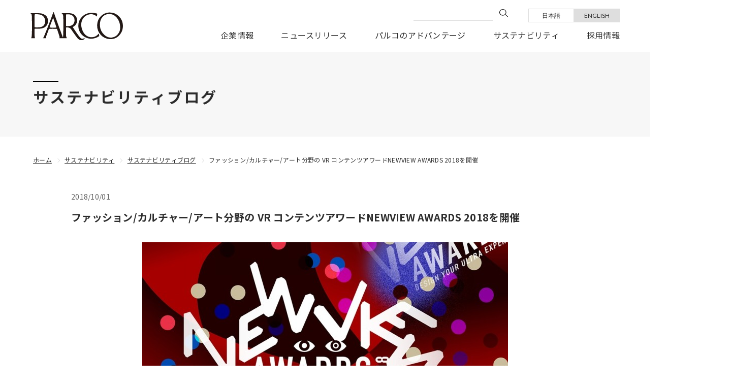

--- FILE ---
content_type: text/html; charset=UTF-8
request_url: https://www.parco.co.jp/sustainability/blog/detail/?id=446&csrcat=incubation
body_size: 13787
content:
<!DOCTYPE html>
<html>

<head>
  
  <meta charset="utf-8">
<meta name="viewport" content="width=device-width,initial-scale=1">
<meta name="format-detection" content="telephone=no">
<meta http-equiv="X-UA-Compatible" content="IE=edge">

<title>ファッション/カルチャー/アート分野の VR コンテンツアワードNEWVIEW AWARDS 2018を開催 | サステナビリティブログ | 株式会社パルコ</title>
<meta name="description" content="パルコは、Psychic VR Lab、ロフトワークとの共同で、プロジェクト「NEWVIEW AWARDS 2018」（ニューヴューアワーズ） を開催しました。 ファッション/カルチャー/アート分野の VR コンテンツアワードで、未来を見据">
<meta name="keywords" content="">

<meta property="og:type" content="article">
<meta property="og:title" content="ファッション/カルチャー/アート分野の VR コンテンツアワードNEWVIEW AWARDS 2018を開催 | サステナビリティブログ | 株式会社パルコ">
<meta property="og:description" content="パルコは、Psychic VR Lab、ロフトワークとの共同で、プロジェクト「NEWVIEW AWARDS 2018」（ニューヴューアワーズ） を開催しました。 ファッション/カルチャー/アート分野の VR コンテンツアワードで、未来を見据">
<meta property="og:url" content="https://www.parco.co.jp/sustainability/blog/detail/?id=446&csrcat=incubation">
<meta property="og:image" content="https://www.parco.co.jp/assets/images/common/ogp.png">
<meta property="og:site_name" content="株式会社パルコ">
<meta property="fb:admins" content="">
<meta property="og:locale" content="ja_JP">

<meta name="twitter:card" content="summary">
<meta name="twitter:site" content="株式会社パルコ">

<link rel="shortcut icon" href="/favicon.ico">
<link rel="apple-touch-icon" href="/favicon.ico">



    <link rel="preconnect" href="https://fonts.gstatic.com">
<link href="https://fonts.googleapis.com/css2?family=Lato:wght@400;700&display=swap" rel="stylesheet">
<link rel="stylesheet" href="/assets/css/reset.css" />
<link rel="stylesheet" href="/assets/css/helper.css" />
<link rel="stylesheet" href="/assets/css/slick.css" />
<link rel="stylesheet" href="/assets/css/common.css" />
    <link rel="stylesheet" href="/assets/css/blog.css">
  
  <!-- js -->
<script src="/assets/js/jquery.min.js"></script>

  <script type="application/ld+json">
    [{
      "@context": "http://schema.org",
      "@type": "BreadcrumbList",
      "itemListElement": [{
          "@type": "ListItem",
          "position": 1,
          "item": {
            "@id": "https://www.parco.co.jp",
            "name": "株式会社パルコ"
          }
        },
        {
          "@type": "ListItem",
          "position": 2,
          "item": {
            "@id": "https://www.parco.co.jp/sustainability/blog/",
            "name": "サステナビリティブログ | 株式会社パルコ"
          }
        }
        ,
        {
          "@type": "ListItem",
          "position": 3,
          "item": {
            "@id": "https://www.parco.co.jp/sustainability/blog/detail/?id=446&csrcat=incubation",
            "name": "ファッション/カルチャー/アート分野の VR コンテンツアワードNEWVIEW AWARDS 2018を開催 | サステナビリティブログ | 株式会社パルコ"
          }
        }
      ]
    }]
  </script>

  <!-- Google Tag Manager -->
<script>(function(w,d,s,l,i){w[l]=w[l]||[];w[l].push({'gtm.start':
new Date().getTime(),event:'gtm.js'});var f=d.getElementsByTagName(s)[0],
j=d.createElement(s),dl=l!='dataLayer'?'&l='+l:'';j.async=true;j.src=
'https://www.googletagmanager.com/gtm.js?id='+i+dl;f.parentNode.insertBefore(j,f);
})(window,document,'script','dataLayer','GTM-56BPK46');</script>
<!-- End Google Tag Manager -->
</head>

<body class="pagetype-blog pagetype-blog-detail">
  <!-- Google Tag Manager (noscript) -->
<noscript><iframe src="https://www.googletagmanager.com/ns.html?id=GTM-56BPK46"
height="0" width="0" style="display:none;visibility:hidden"></iframe></noscript>
<!-- End Google Tag Manager (noscript) -->
<!-- SVG -->
<svg class="icon-svg" xmlns="http://www.w3.org/2000/svg" width="182.331" height="55" viewBox="0 0 182.331 55"><symbol id="logo-corp"><g><path data-name="パス 3148" d="M34.579 15.903a14.693 14.693 0 00-10.041-12.5c-3.032-1.175-6.65-1.354-12.025-1.5L.679 1.937c-.337-.01-.567-.033-.653.122-.174.31.477.5.807.7A3.085 3.085 0 012.04 3.948a6.367 6.367 0 01.51 2.749c.4 6.026.436 21.1.436 22.747-.026 2.994-.159 18.136-1.044 20.282a4.821 4.821 0 01-.332.732c-.31.453-.151.563.047.6 0 0 6.642.043 6.958 0 0 0 .626.039.19-.622a3.967 3.967 0 01-.361-.953 11.836 11.836 0 01-.288-2.166c-.179-5.331-.1-13.352-.035-14.133.057-.8.465-.767 2.718-.75 2.147.051 4.111.069 6.746 0 11.042-.363 17.661-6.66 16.992-16.53M16 29.744a51.75 51.75 0 01-6.831 0c-1.062-.012-1.048-.4-1.124-1.737-.067-1.109 0-19.2 0-19.2l.112-3.24c.021-1.117.359-1.377.914-1.458a41.966 41.966 0 016.568.106c8.442.565 12.847 5.748 13.4 12.674.017 10.2-6.437 12.569-13.041 12.851"/><path data-name="パス 3149" d="M105.882 50.812a4.744 4.744 0 01-6.652.21C95.937 48.446 87.839 36.05 87.839 36.05s-3.242-4.865-3.887-5.932c-.408-.652-.475-.883.414-1.444a15.328 15.328 0 006.894-7.9 14.965 14.965 0 00-.742-10.987c-2.057-3.76-5.377-7.729-15.329-7.865l-13.462-.02c-.386-.012-.479.212-.23.387 1.941 1.3 3.055 1.273 3.22 9.435.07 2.942.1 16.738.12 18.714-.02.83-.094 5.206-.11 7.565-.037 3.844-.037 4.345-.1 5.44-.067 1.038-.143 2.776-.333 5.082-.145.913-.41.864-.7.314-.373-.744-3.151-8.569-3.151-8.569l-5.449-14.568L46.044.54c-.247-.734-1.056-.742-1.281.124-.247.683-4.442 12.523-4.442 12.523s-2.182 5.575-3.1 8.044c-.93 2.4-5.294 13.563-6.454 16.318-1.126 2.884-2.386 5.936-3.87 9.466-.265.646-.4 1-.4 1s-.341.733-.7 1.419a3.735 3.735 0 01-1.048 1.3c-.124.092-.088.322.206.306h5.636c.335 0 .316-.148.21-.32a2.816 2.816 0 01-.191-2.088 32.091 32.091 0 011.156-3.379c.683-1.817 1.4-3.654 1.507-3.962.184-.545 1.725-4.768 2.374-6.419.6-1.776.777-2.251 1.591-2.262 4.653-.073 7.949-.073 13.442.031 1.25.024 1.546.19 1.762.8 1.048 3 4.139 12.486 4.629 13.9.377 1.47.465 2.021.222 2.747a1.832 1.832 0 01-.322.6c-.153.225-.049.359.12.359.241.014 13.4-.016 14.234-.016s.024-.781.237-.475a7.028 7.028 0 01-1.348-4.015c-.179-2.808-.184-14.723-.114-15.891.027-.392.18-.581.636-.606a20.414 20.414 0 014.364.141 7.42 7.42 0 014.687 2.859c1.1 1.7 4.745 6.937 6.238 9.052.84 1.195 4.021 5.536 4.814 6.552 1.493 1.931 2.5 3.485 4.56 4.78a8.765 8.765 0 008.846.648 5.849 5.849 0 002.392-2.217c.428-.952-.177-1.572-.76-1.046m-56.155-20.5a90.35 90.35 0 01-11.13-.125c-.807-.081-1.181-.126-.767-1.262 2.09-5.661 4.564-12.241 6.2-16.265.473-1.148.828-1.148 1.244.027 2.641 7.5 5.29 15.21 5.655 16.34.394 1.2.053 1.2-1.2 1.285m21.8-2.977c-1.468-.073-1.468.041-1.468-1.474V11.415c0-1.9.059-4.083.1-5.19.083-1.852.065-1.972.873-1.982 1.621-.077 2.308-.039 3.667-.039 5.083-.018 12.3 2.74 12.227 12.18-.169 3.607-1.742 7.243-4.76 9.021-2.365 1.4-5.163 2.186-10.64 1.933"/><path data-name="パス 3150" d="M135.128 42.912c-.133-.679-.3-1.085-1.112-.037a17.747 17.747 0 01-23.946 2.991c-5.834-4.019-10.855-14.333-9.835-23.789.757-7.017 4.507-13.179 11.332-16.367a18.322 18.322 0 0119.044 2.471c.56.432.7.241.736-.444l.061-4.25c-.03-.855-.326-.842-.914-.956-6.466-1.409-9.784-1.662-13.475-1.117-5.663.967-10.18 2.83-14.017 6.348a25.272 25.272 0 00-8.587 20.565 24.865 24.865 0 0016.062 21.987c9.651 3.87 18.944.748 24.35-2.8.826-.549.863-.695.72-1.446z"/><path data-name="パス 3151" d="M174.707 8.301A26.533 26.533 0 00156.314.544a25.082 25.082 0 00-18.9 8.9c-2.945 3.673-5.7 8.612-5.932 16.883a26.37 26.37 0 0024.833 26.609c8.583.322 15.078-3.046 19.48-8.261 5.545-6.564 6.272-12.26 6.531-17.8a26.891 26.891 0 00-7.617-18.577m-2.351 34.871c-4.851 6.476-12.408 6.882-15.251 6.782-4.125-.528-7.357-1.717-11.626-5.5a26.774 26.774 0 01-8.528-17.574c-.377-4.594.369-10.088 2.649-14.152a18.335 18.335 0 0115.474-9.213 19.2 19.2 0 0114.07 6.119c4.327 4.252 7.384 11.469 7.679 18.261.3 6.931-.838 10.54-4.466 15.277"/></g></symbol></svg>

  <div id="page">
    <header class="cmn-hd">
      <div class="hd-inner">
        <h1 class="hd-logo"><a href="/"><img src="/assets/images/common/logo-corp.svg" alt="PARCO"></a></h1>
                <!-- ********************for SP******************** -->
        <div class="sp-view">
          <div class="sp-inner">
            <div class="btn-en"><a href="/en/">ENGLISH<i class="icon-arrow01"></i></a></div>
            <div class="menu-hbg">
              <span></span>
              <span></span>
              <span></span>
            </div><!-- /.menu-hbg -->
          </div><!-- /.sp-inner -->
          <nav class="gnav sp">
            <div class="search-box">
              <div class="search-form">
              <form action="/site_search/" name="search" class="cmn-search-form" accept-charset="utf-8">
                  <input type="text" placeholder="検索キーワードを入力してください" value="" autocomplete="off" name="query" dir="ltr" spellcheck="false">
                  <input type="image" src="/assets/images/common/btn-search.svg" alt="search" class="gsc-search-button gsc-search-button-v2">
                </form>
              </div><!-- /.search-form -->
            </div><!-- /.search-box -->
              <ul class="main-nav">
                <li class="nav01 open">
                  <a href="javascript:void(0);" class="trigger">企業情報<i class="icon-arrow01"></i></a>
                  <div class="subnav-box">
                    <div class="subnav-inner">
                      <ul class="subnav">
                        <li><a href="/about/">企業情報</a></li>
                        <li><a href="/about/message/">社長メッセージ</a></li>
                        <li><a href="/about/vision/">PARCO's VISION and PURPOSE</a></li>
                        <li><a href="/about/governance/">内部統制と経営の体制</a></li>
                        <li><a href="/about/business/">事業内容</a></li>
                        <li><a href="/about/organization/">組織・役員</a></li>
                        <li><a href="/about/history/">沿革</a></li>
                        <li><a href="/about/ad/">電子公告・決算公告</a></li>
                        <li><a href="/about/group/">グループ会社とその事業</a></li>
                        <li><a href="/about/brochure/">会社案内</a></li>
                      </ul><!-- /.subnav -->
                    </div><!-- /.subnav-inner -->
                  </div><!-- /.subnav-box -->
                </li>
                <li class="nav02"><a href="/news/">ニュースリリース</a></li>
                <li class="nav03 open">
                  <a href="javascript:void(0);" class="trigger">パルコのアドバンテージ<i class="icon-arrow01"></i></a>
                  <div class="subnav-box">
                    <div class="subnav-inner">
                      <ul class="subnav">
                        <li><a href="/advantage/">パルコのアドバンテージ</a></li>
                        <li><a href="/advantage/businessmodel/">ビジネスモデル</a></li>
                        <li><a href="/advantage/development/">開発計画</a></li>
                        <li><a href="/advantage/shibuyaparco.php">“次世代型商業施設”渋谷PARCO</a></li>
                        <li><a href="/sustainability/incubation/">インキュベーション</a></li>
                        <li><a href="/about/business/entertainment/">エンタテインメント</a></li>
                        <li><a href="/advantage/fashionmarketing/">ストリートファッションマーケティング</a></li>
                      </ul><!-- /.subnav -->
                    </div><!-- /.subnav-inner -->
                  </div><!-- /.subnav-box -->
                </li>
                <li class="nav04 open">
                  <a href="javascript:void(0);" class="trigger">サステナビリティ<i class="icon-arrow01"></i></a>
                  <div class="subnav-box">
                    <div class="subnav-inner">
                      <div class="subnav-ttl">
                        <p>サステナビリティ</p>
                      </div><!-- /.subnav-ttl -->
                      <ul class="subnav">
                        <li><a href="/sustainability/">サステナビリティ</a></li>
                        <li><a href="/about/business/entertainment/">暮らしにわくわくをプラスする　～エンタテインメント事業～</a></li>
                        <li><a href="/sustainability/theme/social.php">地域の活力を高める</a></li>
                        <li><a href="/sustainability/theme/environment.php">環境と共に生きる社会をつくる</a></li>
                        <li><a href="/sustainability/theme/incubation.php">インキュベーション</a></li>
                        <li><a href="/sustainability/theme/stakeholder.php">ステークホルダーとのパートナーシップ</a></li>
                        <li><a href="/sustainability/theme/employee.php">多様な人財を輝かせる</a></li>
                        <li><a href="/about/governance/compliance.php">コンプライアンス</a></li>
                        <li><a href="/about/governance/riskmanagement/">リスクマネジメント</a></li>
                        <li><a href="/sustainability/blog/">各部門、店舗での取り組み</a></li>
                      </ul><!-- /.subnav -->
                    </div><!-- /.subnav-inner -->
                  </div><!-- /.subnav-box -->
                </li>
                <li class="nav05"><a href="/jinji/">採用情報</a></li>
                <li class="nav06"><a href="/ir/">IR情報アーカイブ</a></li>
              </ul><!-- /.main-nav -->
          </nav><!-- /.gnav -->
        </div><!-- /.sp-view -->

        <!-- ********************for PC******************** -->
        <div class="pc-view">
          <div class="search-box">
            <div class="search-form">
            <form action="/site_search/" name="search" class="cmn-search-form" accept-charset="utf-8">
                <input type="text" placeholder="" autocomplete="off" name="query" dir="ltr" spellcheck="false">
                <input type="image" src="/assets/images/common/btn-search.svg" alt="search" class="gsc-search-button gsc-search-button-v2">
              </form>
            </div><!-- /.search-form -->
            <div class="lang-box">
              <div class="lang-btn current"><a href="/">日本語</a></div>
              <div class="lang-btn"><a href="/en/">ENGLISH</a></div>
            </div><!-- /.lang-box -->
          </div><!-- /.search-box -->
          <nav class="gnav">
            <ul class="main-nav">
              <li class="nav01">
                <a href="/about/">企業情報</a>
                <div class="subnav-box">
                  <div class="subnav-inner">
                    <div class="subnav-ttl">
                      <p>企業情報</p>
                    </div><!-- /.subnav-ttl -->
                    <ul class="subnav">
                      <li><a href="/about/message/">社長メッセージ</a></li>
                      <li><a href="/about/vision/">PARCO's VISION and PURPOSE</a></li>
                      <li><a href="/about/governance/">内部統制と経営の体制</a></li>
                      <li><a href="/about/business/">事業内容</a></li>
                      <li><a href="/about/organization/">組織・役員</a></li>
                      <li><a href="/about/history/">沿革</a></li>
                      <li><a href="/about/ad/">電子公告・決算公告</a></li>
                      <li><a href="/about/group/">グループ会社とその事業</a></li>
                      <li><a href="/about/brochure/">会社案内</a></li>
                    </ul><!-- /.subnav -->
                  </div><!-- /.subnav-inner -->
                </div><!-- /.subnav-box -->
              </li>
              <li class="nav02"><a href="/news/">ニュースリリース</a></li>
              <li class="nav03">
                <a href="/advantage/">パルコのアドバンテージ</a>
                <div class="subnav-box">
                  <div class="subnav-inner">
                    <div class="subnav-ttl">
                      <p>パルコのアドバンテージ</p>
                    </div><!-- /.subnav-ttl -->
                    <ul class="subnav">
                      <li><a href="/advantage/businessmodel/">ビジネスモデル</a></li>
                      <li><a href="/advantage/development/">開発計画</a></li>
                      <li><a href="/advantage/shibuyaparco.php">“次世代型商業施設”渋谷PARCO</a></li>
                      <li><a href="/sustainability/incubation/">インキュベーション</a></li>
                      <li><a href="/about/business/entertainment/">エンタテインメント</a></li>
                      <li><a href="/advantage/fashionmarketing/">ストリートファッションマーケティング</a></li>
                    </ul><!-- /.subnav -->
                  </div><!-- /.subnav-inner -->
                </div><!-- /.subnav-box -->
              </li>
              <li class="nav04">
                <a href="/sustainability/">サステナビリティ</a>
                <div class="subnav-box">
                  <div class="subnav-inner">
                    <div class="subnav-ttl">
                      <p>サステナビリティ</p>
                    </div><!-- /.subnav-ttl -->
                    <ul class="subnav">
                      <li><a href="/sustainability/">サステナビリティ</a></li>
                      <li><a href="/about/business/entertainment/">暮らしにわくわくをプラスする　～エンタテインメント事業～</a></li>
                      <li><a href="/sustainability/theme/social.php">地域の活力を高める</a></li>
                      <li><a href="/sustainability/theme/environment.php">環境と共に生きる社会をつくる</a></li>
                      <li><a href="/sustainability/theme/incubation.php">インキュベーション</a></li>
                      <li><a href="/sustainability/theme/stakeholder.php">ステークホルダーとのパートナーシップ</a></li>
                      <li><a href="/sustainability/theme/employee.php">多様な人財を輝かせる</a></li>
                      <li><a href="/about/governance/compliance.php">コンプライアンス</a></li>
                      <li><a href="/about/governance/riskmanagement/">リスクマネジメント</a></li>
                      <li><a href="/sustainability/blog/">各部門、店舗での取り組み</a></li>                        
                    </ul><!-- /.subnav -->
                  </div><!-- /.subnav-inner -->
                </div><!-- /.subnav-box -->
              </li>
              <li class="nav05"><a href="/jinji/">採用情報</a></li>
            </ul><!-- /.main-nav -->
          </nav><!-- /.gnav -->
        </div><!-- /.pc-view -->

      </div><!-- /.hd-inner -->
    </header><!-- /.cmn-hd -->
    
    <div class="page-bd">
      <section class="ttl-area">
        <div class="box-inner">
          <h2>サステナビリティブログ</h2>
        </div><!-- /.box-inner -->
      </section><!-- /.ttl-area -->

      <article class="contents-wrapper">
        <section class="main-area article-detail-area">
          <div class="box-inner">
                        <p class="detail-date">2018/10/01</p>
                        <h3>ファッション/カルチャー/アート分野の VR コンテンツアワードNEWVIEW AWARDS 2018を開催</h3>
                        <figure class="img-area area01">
              <img src="https://image.parco.jp/SCCWEB/image/individual/parcoc/img/jp/store/storage/w720/cname_20200302121532.jpg" alt="">
              <figcaption></figcaption>
            </figure>

            <div class="maintxt-wrapper">
                            <div class="main-txt-box">
                <p>パルコは、Psychic VR Lab、ロフトワークとの共同で、プロジェクト「NEWVIEW AWARDS 2018」（ニューヴューアワーズ） を開催しました。</p>
<p>ファッション/カルチャー/アート分野の VR コンテンツアワードで、未来を見据え、VRの新たな表現とカルチャー/ライフスタイルを牽引し得る次世代クリエイターを発掘し、次なるステップへと進むきっかけをもたらすことを目的としています。</p>
<p><br />&nbsp;7ヶ国から合計219作品の応募があり、事務局による一次審査で選出されたファイナリスト19作品を、審査員一同が会した第二次（最終）審査会で厳正かつ公正に選考し、9作品の受賞作品が決定。GOLD（グランプリ）は、バーチャルYouTuber「えもこ」のVR個展「EMOCO'S FIRST PRIVATE EXHIBITION」が受賞しました。</p>
<p>&nbsp;</p>
<p>2019年は、７月より公募をスタートし、新たに４つの賞が決定。受賞後のVRクリエイターとしての活動を支援します。最終審査結果発表は12月を予定しています。</p>              </div><!-- /.main-txt-box -->

                          </div><!-- /.maintxt-wrapper -->

                        <ul class="url-area">
                            
                            
                
            </ul><!-- /.url-area -->

                        <ul class="blog-tag-area">
                                                                      <li><a href="/sustainability/blog/?csrcat=incubation">インキュベーション</a></li>
                                                                                                                                                                                    </ul><!-- /.blog-tag-area -->

                        <div class="pager-box">
                                        <div class="pager btn-back"><a href="/sustainability/blog/detail/?id=448&csrcat=incubation"><i class="icon-arrow01"></i>前ページ</a></div>
                            <div class="pager btn-list"><a href="/sustainability/blog/?csrcat=incubation">記事一覧</a></div>
                            <div class="pager btn-next"><a href="/sustainability/blog/detail/?id=453&csrcat=incubation">次ページ<i class="icon-arrow01"></i></a></div>
                          </div>
                      </div><!-- /.box-inner -->

                              <section class="blog-area">
            <div class="box-inner">
              <h2>関連記事</h2>
                            <div class="blog-list">
                                                          <div class="blog-article">
                  <a href="https://www.parco.co.jp/sustainability/blog/detail/?id=692">
                                      <div class="thumb-box">
                      <div class="img-bg" style="background-image:url(https://image.parco.jp/SCCWEB/image/individual/parcoc/img/jp/store/storage/h200/cname_20240830150150.jpg);"></div>
                      <img src="https://image.parco.jp/SCCWEB/image/individual/parcoc/img/jp/store/storage/h200/cname_20240830150150.jpg" alt="">
                    </div><!-- /.thumb-box -->
                    <div class="txt-box">
                      <div class="date">2024/07/12</div>
                      <!-- <div class="ttl">debug：id=692</div> -->
                      <div class="ttl">東京藝大生が挑む自主制作映画プロジェクトをクラウドファンディングで応援</div>
                    </div><!-- /.txt-box -->
                  </a>
                </div><!-- /.blog-article -->
                                                              <div class="blog-article">
                  <a href="https://www.parco.co.jp/sustainability/blog/detail/?id=699">
                                      <div class="thumb-box">
                      <div class="img-bg" style="background-image:url(https://image.parco.jp/SCCWEB/image/individual/parcoc/img/jp/store/storage/h200/cname_20240912104047.jpg);"></div>
                      <img src="https://image.parco.jp/SCCWEB/image/individual/parcoc/img/jp/store/storage/h200/cname_20240912104047.jpg" alt="">
                    </div><!-- /.thumb-box -->
                    <div class="txt-box">
                      <div class="date">2024/03/29</div>
                      <!-- <div class="ttl">debug：id=699</div> -->
                      <div class="ttl">NEW ENERGYとBOOSTERがタッグを組み、新進気鋭クリエイターを支援！</div>
                    </div><!-- /.txt-box -->
                  </a>
                </div><!-- /.blog-article -->
                                                              <div class="blog-article">
                  <a href="https://www.parco.co.jp/sustainability/blog/detail/?id=668">
                                      <div class="thumb-box">
                      <div class="img-bg" style="background-image:url(https://image.parco.jp/SCCWEB/image/individual/parcoc/img/jp/store/storage/h200/cname_20231004173747.jpg);"></div>
                      <img src="https://image.parco.jp/SCCWEB/image/individual/parcoc/img/jp/store/storage/h200/cname_20231004173747.jpg" alt="各PARCO店舗の、イベントキービジュアル">
                    </div><!-- /.thumb-box -->
                    <div class="txt-box">
                      <div class="date">2023/10/04</div>
                      <!-- <div class="ttl">debug：id=668</div> -->
                      <div class="ttl">アートとカルチャーに包まれるPARCOの10月、ART &amp; CULTURE DAYS</div>
                    </div><!-- /.txt-box -->
                  </a>
                </div><!-- /.blog-article -->
                                                              <div class="blog-article">
                  <a href="https://www.parco.co.jp/sustainability/blog/detail/?id=728">
                                      <div class="thumb-box">
                      <div class="img-bg" style="background-image:url(https://image.parco.jp/SCCWEB/image/individual/parcoc/img/jp/store/storage/h200/cname_20240912104109.jpg);"></div>
                      <img src="https://image.parco.jp/SCCWEB/image/individual/parcoc/img/jp/store/storage/h200/cname_20240912104109.jpg" alt="">
                    </div><!-- /.thumb-box -->
                    <div class="txt-box">
                      <div class="date">2023/03/17</div>
                      <!-- <div class="ttl">debug：id=728</div> -->
                      <div class="ttl">パルコ×NEW ENERGY　多彩な若手ブランドの育成・応援を目的としたオンライン受注会第二弾をBOOSTERで開催</div>
                    </div><!-- /.txt-box -->
                  </a>
                </div><!-- /.blog-article -->
                                                              <div class="blog-article">
                  <a href="https://www.parco.co.jp/sustainability/blog/detail/?id=739">
                                      <div class="thumb-box">
                      <div class="img-bg" style="background-image:url(https://image.parco.jp/SCCWEB/image/individual/parcoc/img/jp/store/storage/h200/cname_20240925161714.jpg);"></div>
                      <img src="https://image.parco.jp/SCCWEB/image/individual/parcoc/img/jp/store/storage/h200/cname_20240925161714.jpg" alt="">
                    </div><!-- /.thumb-box -->
                    <div class="txt-box">
                      <div class="date">2023/01/13</div>
                      <!-- <div class="ttl">debug：id=739</div> -->
                      <div class="ttl">新春の渋谷クアトロで次世代アーティストに出会う 対バンイベント&quot;LAUNCH(ローンチ)&quot;vol.4を開催致しました</div>
                    </div><!-- /.txt-box -->
                  </a>
                </div><!-- /.blog-article -->
                                                              <div class="blog-article">
                  <a href="https://www.parco.co.jp/sustainability/blog/detail/?id=752">
                                      <div class="thumb-box">
                      <div class="img-bg" style="background-image:url(https://image.parco.jp/SCCWEB/image/individual/parcoc/img/jp/store/storage/h200/cname_20241008133412.jpg);"></div>
                      <img src="https://image.parco.jp/SCCWEB/image/individual/parcoc/img/jp/store/storage/h200/cname_20241008133412.jpg" alt="">
                    </div><!-- /.thumb-box -->
                    <div class="txt-box">
                      <div class="date">2022/11/11</div>
                      <!-- <div class="ttl">debug：id=752</div> -->
                      <div class="ttl">TOHOKU POP OUT　-東北から飛び出す表現を見て、感じる仙台PARCOの芸術の秋-</div>
                    </div><!-- /.txt-box -->
                  </a>
                </div><!-- /.blog-article -->
                                                              <div class="blog-article">
                  <a href="https://www.parco.co.jp/sustainability/blog/detail/?id=637">
                                      <div class="thumb-box">
                      <div class="img-bg" style="background-image:url(https://image.parco.jp/SCCWEB/image/individual/parcoc/img/jp/shop/000005/h200/main.jpg);"></div>
                      <img src="https://image.parco.jp/SCCWEB/image/individual/parcoc/img/jp/shop/000005/h200/main.jpg" alt="">
                    </div><!-- /.thumb-box -->
                    <div class="txt-box">
                      <div class="date">2022/10/14</div>
                      <!-- <div class="ttl">debug：id=637</div> -->
                      <div class="ttl">パルコのカルチャーフェスティバル「P.O.N.D.」を開催中</div>
                    </div><!-- /.txt-box -->
                  </a>
                </div><!-- /.blog-article -->
                                                              <div class="blog-article">
                  <a href="https://www.parco.co.jp/sustainability/blog/detail/?id=759">
                                      <div class="thumb-box">
                      <div class="img-bg" style="background-image:url(https://image.parco.jp/SCCWEB/image/individual/parcoc/img/jp/store/storage/h200/cname_20241009114609.jpg);"></div>
                      <img src="https://image.parco.jp/SCCWEB/image/individual/parcoc/img/jp/store/storage/h200/cname_20241009114609.jpg" alt="">
                    </div><!-- /.thumb-box -->
                    <div class="txt-box">
                      <div class="date">2022/10/14</div>
                      <!-- <div class="ttl">debug：id=759</div> -->
                      <div class="ttl">【“服を売らないアパレルブランド”が静岡初出店】　不要になった服持参で、新たな服を持ち帰る服の循環型サービス「CLOSET to CLOSET」期間限定オープン</div>
                    </div><!-- /.txt-box -->
                  </a>
                </div><!-- /.blog-article -->
                                                              <div class="blog-article">
                  <a href="https://www.parco.co.jp/sustainability/blog/detail/?id=762">
                                      <div class="thumb-box">
                      <div class="img-bg" style="background-image:url(https://image.parco.jp/SCCWEB/image/individual/parcoc/img/jp/store/storage/h200/cname_20241009134008.jpg);"></div>
                      <img src="https://image.parco.jp/SCCWEB/image/individual/parcoc/img/jp/store/storage/h200/cname_20241009134008.jpg" alt="">
                    </div><!-- /.thumb-box -->
                    <div class="txt-box">
                      <div class="date">2022/10/07</div>
                      <!-- <div class="ttl">debug：id=762</div> -->
                      <div class="ttl">PARCO×HOUYHNHNMのマーケットイベント 「THE WEEKENDER～LOCAL CULTURE FESTIVAL～」 全国８カ所のパルコにて開催</div>
                    </div><!-- /.txt-box -->
                  </a>
                </div><!-- /.blog-article -->
                                                              <div class="blog-article">
                  <a href="https://www.parco.co.jp/sustainability/blog/detail/?id=763">
                                      <div class="thumb-box">
                      <div class="img-bg" style="background-image:url(https://image.parco.jp/SCCWEB/image/individual/parcoc/img/jp/store/storage/h200/cname_20241009134812.jpg);"></div>
                      <img src="https://image.parco.jp/SCCWEB/image/individual/parcoc/img/jp/store/storage/h200/cname_20241009134812.jpg" alt="">
                    </div><!-- /.thumb-box -->
                    <div class="txt-box">
                      <div class="date">2022/09/30</div>
                      <!-- <div class="ttl">debug：id=763</div> -->
                      <div class="ttl">パルコのカルチャーフェスティバル「P.O.N.D.」今年も開催！　コンセプトは「IN DOUBT／見えていないものを、考える。」</div>
                    </div><!-- /.txt-box -->
                  </a>
                </div><!-- /.blog-article -->
                                                              <div class="blog-article">
                  <a href="https://www.parco.co.jp/sustainability/blog/detail/?id=766">
                                      <div class="thumb-box">
                      <div class="img-bg" style="background-image:url(https://image.parco.jp/SCCWEB/image/individual/parcoc/img/jp/store/storage/h200/cname_20241009163257.jpg);"></div>
                      <img src="https://image.parco.jp/SCCWEB/image/individual/parcoc/img/jp/store/storage/h200/cname_20241009163257.jpg" alt="">
                    </div><!-- /.thumb-box -->
                    <div class="txt-box">
                      <div class="date">2022/09/09</div>
                      <!-- <div class="ttl">debug：id=766</div> -->
                      <div class="ttl">クリエイションを核とした祭典『NEW ENERGY』とクラウドファンディング 「BOOSTER」によるコラボレーションプロジェクトが始動</div>
                    </div><!-- /.txt-box -->
                  </a>
                </div><!-- /.blog-article -->
                                                              <div class="blog-article">
                  <a href="https://www.parco.co.jp/sustainability/blog/detail/?id=769">
                                      <div class="thumb-box">
                      <div class="img-bg" style="background-image:url(https://image.parco.jp/SCCWEB/image/individual/parcoc/img/jp/store/storage/h200/cname_20241009172847.jpg);"></div>
                      <img src="https://image.parco.jp/SCCWEB/image/individual/parcoc/img/jp/store/storage/h200/cname_20241009172847.jpg" alt="">
                    </div><!-- /.thumb-box -->
                    <div class="txt-box">
                      <div class="date">2022/09/02</div>
                      <!-- <div class="ttl">debug：id=769</div> -->
                      <div class="ttl">名古屋PARCOは、中京テレビ放送株式会社、株式会社タジク、株式会社アイデアクラウドが主催する新世代のクリエイターを発掘するプロジェクト「出現画廊 其ノ弐」にスポンサーとして参画しています</div>
                    </div><!-- /.txt-box -->
                  </a>
                </div><!-- /.blog-article -->
                                                              <div class="blog-article">
                  <a href="https://www.parco.co.jp/sustainability/blog/detail/?id=631">
                                      <div class="thumb-box">
                      <div class="img-bg" style="background-image:url(https://image.parco.jp/SCCWEB/image/individual/parcoc/img/jp/store/storage/h200/cname_20220829104603.jpg);"></div>
                      <img src="https://image.parco.jp/SCCWEB/image/individual/parcoc/img/jp/store/storage/h200/cname_20220829104603.jpg" alt="">
                    </div><!-- /.thumb-box -->
                    <div class="txt-box">
                      <div class="date">2022/08/29</div>
                      <!-- <div class="ttl">debug：id=631</div> -->
                      <div class="ttl">渋谷CLUB QUATTROが企画するライブイベント&quot;LAUNCH&quot;</div>
                    </div><!-- /.txt-box -->
                  </a>
                </div><!-- /.blog-article -->
                                                              <div class="blog-article">
                  <a href="https://www.parco.co.jp/sustainability/blog/detail/?id=771">
                                      <div class="thumb-box">
                      <div class="img-bg" style="background-image:url(https://image.parco.jp/SCCWEB/image/individual/parcoc/img/jp/store/storage/h200/cname_20241009175524.jpg);"></div>
                      <img src="https://image.parco.jp/SCCWEB/image/individual/parcoc/img/jp/store/storage/h200/cname_20241009175524.jpg" alt="">
                    </div><!-- /.thumb-box -->
                    <div class="txt-box">
                      <div class="date">2022/08/26</div>
                      <!-- <div class="ttl">debug：id=771</div> -->
                      <div class="ttl">XRグローバルコンテンツアワード第5弾　「NEWVIEW AWARDS 2022」の公募がスタート</div>
                    </div><!-- /.txt-box -->
                  </a>
                </div><!-- /.blog-article -->
                                                              <div class="blog-article">
                  <a href="https://www.parco.co.jp/sustainability/blog/detail/?id=778">
                                      <div class="thumb-box">
                      <div class="img-bg" style="background-image:url(https://image.parco.jp/SCCWEB/image/individual/parcoc/img/jp/store/storage/h200/afc.jpg);"></div>
                      <img src="https://image.parco.jp/SCCWEB/image/individual/parcoc/img/jp/store/storage/h200/afc.jpg" alt="">
                    </div><!-- /.thumb-box -->
                    <div class="txt-box">
                      <div class="date">2022/07/15</div>
                      <!-- <div class="ttl">debug：id=778</div> -->
                      <div class="ttl">世界で活躍する若手デザイナーを輩出　NYファッションウィークでランウェイデビューを果たす「Asia Fashion Collection(アジアファッションコレクション) 10th」開催</div>
                    </div><!-- /.txt-box -->
                  </a>
                </div><!-- /.blog-article -->
                                                              <div class="blog-article">
                  <a href="https://www.parco.co.jp/sustainability/blog/detail/?id=780">
                                      <div class="thumb-box">
                      <div class="img-bg" style="background-image:url(https://image.parco.jp/SCCWEB/image/individual/parcoc/img/jp/store/storage/h200/cname_20241015150121.jpg);"></div>
                      <img src="https://image.parco.jp/SCCWEB/image/individual/parcoc/img/jp/store/storage/h200/cname_20241015150121.jpg" alt="">
                    </div><!-- /.thumb-box -->
                    <div class="txt-box">
                      <div class="date">2022/07/08</div>
                      <!-- <div class="ttl">debug：id=780</div> -->
                      <div class="ttl">真夏の渋谷クアトロで次世代アーティストに出会う対バンイベント &quot;LAUNCH（ローンチ ）&quot;vol.3が8月22日(月)に開催</div>
                    </div><!-- /.txt-box -->
                  </a>
                </div><!-- /.blog-article -->
                                                              <div class="blog-article">
                  <a href="https://www.parco.co.jp/sustainability/blog/detail/?id=603">
                                      <div class="thumb-box">
                      <div class="img-bg" style="background-image:url(https://image.parco.jp/SCCWEB/image/individual/parcoc/img/jp/shop/000005/h200/cname_20211018184434.jpg);"></div>
                      <img src="https://image.parco.jp/SCCWEB/image/individual/parcoc/img/jp/shop/000005/h200/cname_20211018184434.jpg" alt="P.O.N.D.　メインビジュアル">
                    </div><!-- /.thumb-box -->
                    <div class="txt-box">
                      <div class="date">2021/10/18</div>
                      <!-- <div class="ttl">debug：id=603</div> -->
                      <div class="ttl">パルコのカルチャーフェスティバル「P.O.N.D.」を開催しました</div>
                    </div><!-- /.txt-box -->
                  </a>
                </div><!-- /.blog-article -->
                                                              <div class="blog-article">
                  <a href="https://www.parco.co.jp/sustainability/blog/detail/?id=582">
                                      <div class="thumb-box">
                      <div class="img-bg" style="background-image:url(https://image.parco.jp/SCCWEB/image/individual/parcoc/img/jp/store/storage/h200/img_0717_2.jpg);"></div>
                      <img src="https://image.parco.jp/SCCWEB/image/individual/parcoc/img/jp/store/storage/h200/img_0717_2.jpg" alt="3月7日に行われたトークイベントの様子">
                    </div><!-- /.thumb-box -->
                    <div class="txt-box">
                      <div class="date">2021/03/08</div>
                      <!-- <div class="ttl">debug：id=582</div> -->
                      <div class="ttl">渋谷PARCO９階で、建築家伊東豊雄氏による建築塾の中高生の作品展示会を開催</div>
                    </div><!-- /.txt-box -->
                  </a>
                </div><!-- /.blog-article -->
                                                              <div class="blog-article">
                  <a href="https://www.parco.co.jp/sustainability/blog/detail/?id=576">
                                      <div class="thumb-box">
                      <div class="img-bg" style="background-image:url(https://image.parco.jp/SCCWEB/image/individual/parcoc/img/jp/store/storage/h200/cname_20210217143648.jpg);"></div>
                      <img src="https://image.parco.jp/SCCWEB/image/individual/parcoc/img/jp/store/storage/h200/cname_20210217143648.jpg" alt="オオヤサヤカによる展示 2/11～28">
                    </div><!-- /.thumb-box -->
                    <div class="txt-box">
                      <div class="date">2021/02/17</div>
                      <!-- <div class="ttl">debug：id=576</div> -->
                      <div class="ttl">池袋PARCO　若手アーティストに向けたコミュニティ・アトリエスペースがオープン</div>
                    </div><!-- /.txt-box -->
                  </a>
                </div><!-- /.blog-article -->
                                                              <div class="blog-article">
                  <a href="https://www.parco.co.jp/sustainability/blog/detail/?id=555">
                                      <div class="thumb-box">
                      <div class="img-bg" style="background-image:url(https://image.parco.jp/SCCWEB/image/individual/parcoc/img/jp/shop/000005/h200/cname_20201022122114.jpg);"></div>
                      <img src="https://image.parco.jp/SCCWEB/image/individual/parcoc/img/jp/shop/000005/h200/cname_20201022122114.jpg" alt="">
                    </div><!-- /.thumb-box -->
                    <div class="txt-box">
                      <div class="date">2020/10/22</div>
                      <!-- <div class="ttl">debug：id=555</div> -->
                      <div class="ttl">パルコのあたらしいカルチャーフェスティバル「P.O.N.D.」（ポンド）開催中</div>
                    </div><!-- /.txt-box -->
                  </a>
                </div><!-- /.blog-article -->
                                                              <div class="blog-article">
                  <a href="https://www.parco.co.jp/sustainability/blog/detail/?id=558">
                                      <div class="thumb-box">
                      <div class="img-bg" style="background-image:url(https://image.parco.jp/SCCWEB/image/individual/parcoc/img/jp/shop/000005/h200/cname_20201022180948.jpg);"></div>
                      <img src="https://image.parco.jp/SCCWEB/image/individual/parcoc/img/jp/shop/000005/h200/cname_20201022180948.jpg" alt="">
                    </div><!-- /.thumb-box -->
                    <div class="txt-box">
                      <div class="date">2020/10/16</div>
                      <!-- <div class="ttl">debug：id=558</div> -->
                      <div class="ttl">Asia Fashion Collection で若手 10ブランドがランウェイショーを実施</div>
                    </div><!-- /.txt-box -->
                  </a>
                </div><!-- /.blog-article -->
                                                              <div class="blog-article">
                  <a href="https://www.parco.co.jp/sustainability/blog/detail/?id=512">
                                      <div class="thumb-box">
                      <div class="img-bg" style="background-image:url(https://image.parco.jp/SCCWEB/image/individual/parcoc/img/jp/shop/000005/h200/cname_20200417143339.jpg);"></div>
                      <img src="https://image.parco.jp/SCCWEB/image/individual/parcoc/img/jp/shop/000005/h200/cname_20200417143339.jpg" alt="">
                    </div><!-- /.thumb-box -->
                    <div class="txt-box">
                      <div class="date">2020/04/17</div>
                      <!-- <div class="ttl">debug：id=512</div> -->
                      <div class="ttl">10 代向けの新たな教育配信事業『Inspire High』と提携</div>
                    </div><!-- /.txt-box -->
                  </a>
                </div><!-- /.blog-article -->
                                                              <div class="blog-article">
                  <a href="https://www.parco.co.jp/sustainability/blog/detail/?id=509">
                                      <div class="thumb-box">
                      <div class="img-bg" style="background-image:url(https://image.parco.jp/SCCWEB/image/individual/parcoc/img/jp/store/storage/h200/nyfw.jpg);"></div>
                      <img src="https://image.parco.jp/SCCWEB/image/individual/parcoc/img/jp/store/storage/h200/nyfw.jpg" alt="">
                    </div><!-- /.thumb-box -->
                    <div class="txt-box">
                      <div class="date">2020/02/18</div>
                      <!-- <div class="ttl">debug：id=509</div> -->
                      <div class="ttl">「AFC 7th NY ステージ」の開催でアジアの若手デザイナーを支援</div>
                    </div><!-- /.txt-box -->
                  </a>
                </div><!-- /.blog-article -->
                                                              <div class="blog-article">
                  <a href="https://www.parco.co.jp/sustainability/blog/detail/?id=472">
                                      <div class="thumb-box">
                      <div class="img-bg" style="background-image:url(https://image.parco.jp/SCCWEB/image/individual/parcoc/img/jp/shop/000005/h200/newviw2019.jpg);"></div>
                      <img src="https://image.parco.jp/SCCWEB/image/individual/parcoc/img/jp/shop/000005/h200/newviw2019.jpg" alt="グランプリに相当するGold Prizeは、創作家としての子どもの成長を3次元空間での体験として記録した、たっくん （園児）による「たっくんミュージアム」が受賞">
                    </div><!-- /.thumb-box -->
                    <div class="txt-box">
                      <div class="date">2019/12/16</div>
                      <!-- <div class="ttl">debug：id=472</div> -->
                      <div class="ttl">VRコンテンツアワードNEWVIEW AWARDS 2019の作品展示会を渋谷 PARCO で開催</div>
                    </div><!-- /.txt-box -->
                  </a>
                </div><!-- /.blog-article -->
                                                              <div class="blog-article">
                  <a href="https://www.parco.co.jp/sustainability/blog/detail/?id=524">
                                      <div class="thumb-box">
                      <div class="img-bg" style="background-image:url(/assets/images/common/logo.jpg);"></div>
                      <img src="/assets/images/common/logo.jpg" alt="">
                    </div><!-- /.thumb-box -->
                    <div class="txt-box">
                      <div class="date">2019/12/01</div>
                      <!-- <div class="ttl">debug：id=524</div> -->
                      <div class="ttl">渋谷PARCOの次世代の人材育成への取り組み</div>
                    </div><!-- /.txt-box -->
                  </a>
                </div><!-- /.blog-article -->
                                                              <div class="blog-article">
                  <a href="https://www.parco.co.jp/sustainability/blog/detail/?id=449">
                                      <div class="thumb-box">
                      <div class="img-bg" style="background-image:url(https://image.parco.jp/SCCWEB/image/individual/parcoc/img/jp/shop/000005/h200/cname_20200302135327.png);"></div>
                      <img src="https://image.parco.jp/SCCWEB/image/individual/parcoc/img/jp/shop/000005/h200/cname_20200302135327.png" alt="">
                    </div><!-- /.thumb-box -->
                    <div class="txt-box">
                      <div class="date">2019/04/01</div>
                      <!-- <div class="ttl">debug：id=449</div> -->
                      <div class="ttl"> デザイナーを目指す中高生限定コンテスト「AFC U-18」と展覧会を開催</div>
                    </div><!-- /.txt-box -->
                  </a>
                </div><!-- /.blog-article -->
                                                              <div class="blog-article">
                  <a href="https://www.parco.co.jp/sustainability/blog/detail/?id=448">
                                      <div class="thumb-box">
                      <div class="img-bg" style="background-image:url(/assets/images/common/logo.jpg);"></div>
                      <img src="/assets/images/common/logo.jpg" alt="">
                    </div><!-- /.thumb-box -->
                    <div class="txt-box">
                      <div class="date">2019/02/01</div>
                      <!-- <div class="ttl">debug：id=448</div> -->
                      <div class="ttl">アジアの若手デザイナーを発掘・インキュベート 「Asia Fashion Collection」を開催</div>
                    </div><!-- /.txt-box -->
                  </a>
                </div><!-- /.blog-article -->
                                                                            <div class="blog-article">
                  <a href="https://www.parco.co.jp/sustainability/blog/detail/?id=453">
                                      <div class="thumb-box">
                      <div class="img-bg" style="background-image:url(https://image.parco.jp/SCCWEB/image/individual/parcoc/img/jp/shop/000005/h200/cname_20200302153153.jpg);"></div>
                      <img src="https://image.parco.jp/SCCWEB/image/individual/parcoc/img/jp/shop/000005/h200/cname_20200302153153.jpg" alt="左「PARCO 2018AW」 ポスター 、右「PARCO 2019SS」 ポスター">
                    </div><!-- /.thumb-box -->
                    <div class="txt-box">
                      <div class="date">2018/08/01</div>
                      <!-- <div class="ttl">debug：id=453</div> -->
                      <div class="ttl">2018-2019年PARCO広告 若手クリエイティブチーム起用 「PARCO 2018AW」「PARCO 2019SS」</div>
                    </div><!-- /.txt-box -->
                  </a>
                </div><!-- /.blog-article -->
                                                              <div class="blog-article">
                  <a href="https://www.parco.co.jp/sustainability/blog/detail/?id=450">
                                      <div class="thumb-box">
                      <div class="img-bg" style="background-image:url(/assets/images/common/logo.jpg);"></div>
                      <img src="/assets/images/common/logo.jpg" alt="">
                    </div><!-- /.thumb-box -->
                    <div class="txt-box">
                      <div class="date">2018/04/01</div>
                      <!-- <div class="ttl">debug：id=450</div> -->
                      <div class="ttl">気鋭デザイナー×繊維企業 コラボレーション展覧会 「KIRE・KIRE・TEN –現代の民族衣装-」開催</div>
                    </div><!-- /.txt-box -->
                  </a>
                </div><!-- /.blog-article -->
                                                              <div class="blog-article">
                  <a href="https://www.parco.co.jp/sustainability/blog/detail/?id=447">
                                      <div class="thumb-box">
                      <div class="img-bg" style="background-image:url(https://image.parco.jp/SCCWEB/image/individual/parcoc/img/jp/shop/000005/h200/cname_20200302134343.jpg);"></div>
                      <img src="https://image.parco.jp/SCCWEB/image/individual/parcoc/img/jp/shop/000005/h200/cname_20200302134343.jpg" alt="2019年秋冬コレクション参加ブランド 左から「SHUSHU/TONG（シュシュトン）」 「kotohayokozawa（コトハヨコザワ）」 「malamute（マラミュート）」">
                    </div><!-- /.thumb-box -->
                    <div class="txt-box">
                      <div class="date">2018/03/01</div>
                      <!-- <div class="ttl">debug：id=447</div> -->
                      <div class="ttl">若手デザイナーの発掘と支援する「FASHION PORT NEW EAST 」を開催</div>
                    </div><!-- /.txt-box -->
                  </a>
                </div><!-- /.blog-article -->
                                                              <div class="blog-article">
                  <a href="https://www.parco.co.jp/sustainability/blog/detail/?id=418">
                                      <div class="thumb-box">
                      <div class="img-bg" style="background-image:url(https://image.parco.jp/SCCWEB/image/individual/parcoc/img/jp/store/storage/h200/web-11_preview.jpeg);"></div>
                      <img src="https://image.parco.jp/SCCWEB/image/individual/parcoc/img/jp/store/storage/h200/web-11_preview.jpeg" alt="渋谷PARCO工事現場でのファッションショー">
                    </div><!-- /.thumb-box -->
                    <div class="txt-box">
                      <div class="date">2017/12/14</div>
                      <!-- <div class="ttl">debug：id=418</div> -->
                      <div class="ttl">シブカル祭。2017を開催しました</div>
                    </div><!-- /.txt-box -->
                  </a>
                </div><!-- /.blog-article -->
                                                              <div class="blog-article">
                  <a href="https://www.parco.co.jp/sustainability/blog/detail/?id=417">
                                      <div class="thumb-box">
                      <div class="img-bg" style="background-image:url(https://image.parco.jp/SCCWEB/image/individual/parcoc/img/jp/store/storage/h200/renketsu.jpg);"></div>
                      <img src="https://image.parco.jp/SCCWEB/image/individual/parcoc/img/jp/store/storage/h200/renketsu.jpg" alt="左から「RYOTAMURAKAMI」「PERMINUTE」「HENRIK VIBSKOV」">
                    </div><!-- /.thumb-box -->
                    <div class="txt-box">
                      <div class="date">2017/12/12</div>
                      <!-- <div class="ttl">debug：id=417</div> -->
                      <div class="ttl">若手デザイナーのファッションショー開催を支援</div>
                    </div><!-- /.txt-box -->
                  </a>
                </div><!-- /.blog-article -->
                                                              <div class="blog-article">
                  <a href="https://www.parco.co.jp/sustainability/blog/detail/?id=393">
                                      <div class="thumb-box">
                      <div class="img-bg" style="background-image:url(https://image.parco.jp/SCCWEB/image/individual/parcoc/img/jp/store/storage/h200/_dsc5249.jpg);"></div>
                      <img src="https://image.parco.jp/SCCWEB/image/individual/parcoc/img/jp/store/storage/h200/_dsc5249.jpg" alt="撮影：TAKAMURADAISUKE">
                    </div><!-- /.thumb-box -->
                    <div class="txt-box">
                      <div class="date">2017/04/28</div>
                      <!-- <div class="ttl">debug：id=393</div> -->
                      <div class="ttl">新進気鋭の36ブランドによる期間限定ショップ「MEI-TEN」をオープン</div>
                    </div><!-- /.txt-box -->
                  </a>
                </div><!-- /.blog-article -->
                                                              <div class="blog-article">
                  <a href="https://www.parco.co.jp/sustainability/blog/detail/?id=391">
                                      <div class="thumb-box">
                      <div class="img-bg" style="background-image:url(https://image.parco.jp/SCCWEB/image/individual/parcoc/img/jp/store/storage/h200/20170426164400_asia2.png);"></div>
                      <img src="https://image.parco.jp/SCCWEB/image/individual/parcoc/img/jp/store/storage/h200/20170426164400_asia2.png" alt="作品の展示">
                    </div><!-- /.thumb-box -->
                    <div class="txt-box">
                      <div class="date">2017/04/28</div>
                      <!-- <div class="ttl">debug：id=391</div> -->
                      <div class="ttl">Asia Fashion Collectionのポップアップショップを池袋PARCOでオープン</div>
                    </div><!-- /.txt-box -->
                  </a>
                </div><!-- /.blog-article -->
                                                              <div class="blog-article">
                  <a href="https://www.parco.co.jp/sustainability/blog/detail/?id=380">
                                      <div class="thumb-box">
                      <div class="img-bg" style="background-image:url(https://image.parco.jp/SCCWEB/image/individual/parcoc/img/jp/store/storage/h200/cname_20170224151653.png);"></div>
                      <img src="https://image.parco.jp/SCCWEB/image/individual/parcoc/img/jp/store/storage/h200/cname_20170224151653.png" alt="">
                    </div><!-- /.thumb-box -->
                    <div class="txt-box">
                      <div class="date">2017/02/24</div>
                      <!-- <div class="ttl">debug：id=380</div> -->
                      <div class="ttl">福岡PARCO　若手クリエイターを支援するファッションショーに協賛</div>
                    </div><!-- /.txt-box -->
                  </a>
                </div><!-- /.blog-article -->
                                                              <div class="blog-article">
                  <a href="https://www.parco.co.jp/sustainability/blog/detail/?id=323">
                                      <div class="thumb-box">
                      <div class="img-bg" style="background-image:url(https://image.parco.jp/SCCWEB/image/individual/parcoc/img/jp/store/storage/h200/s-65.jpg);"></div>
                      <img src="https://image.parco.jp/SCCWEB/image/individual/parcoc/img/jp/store/storage/h200/s-65.jpg" alt="左からAKIKOAOKI、KEISUKEYOSHIDA">
                    </div><!-- /.thumb-box -->
                    <div class="txt-box">
                      <div class="date">2016/11/16</div>
                      <!-- <div class="ttl">debug：id=323</div> -->
                      <div class="ttl">「FASHION PORT NEW EAST」ファッションショーを支援</div>
                    </div><!-- /.txt-box -->
                  </a>
                </div><!-- /.blog-article -->
                                                              <div class="blog-article">
                  <a href="https://www.parco.co.jp/sustainability/blog/detail/?id=322">
                                      <div class="thumb-box">
                      <div class="img-bg" style="background-image:url(https://image.parco.jp/SCCWEB/image/individual/parcoc/img/jp/store/storage/h200/20161025190343_2.jpg);"></div>
                      <img src="https://image.parco.jp/SCCWEB/image/individual/parcoc/img/jp/store/storage/h200/20161025190343_2.jpg" alt="ファッションショー">
                    </div><!-- /.thumb-box -->
                    <div class="txt-box">
                      <div class="date">2016/11/11</div>
                      <!-- <div class="ttl">debug：id=322</div> -->
                      <div class="ttl">シブカル&lt;秋&gt;祭。2016～やっぱり渋谷で会いましょう～ を開催</div>
                    </div><!-- /.txt-box -->
                  </a>
                </div><!-- /.blog-article -->
                                                              <div class="blog-article">
                  <a href="https://www.parco.co.jp/sustainability/blog/detail/?id=320">
                                      <div class="thumb-box">
                      <div class="img-bg" style="background-image:url(https://image.parco.jp/SCCWEB/image/individual/parcoc/img/jp/store/storage/h200/cname_20161024191232.jpg);"></div>
                      <img src="https://image.parco.jp/SCCWEB/image/individual/parcoc/img/jp/store/storage/h200/cname_20161024191232.jpg" alt="東京ステージ　上段左からR.Y/S.H、DAIRIKU、BEHIND　下段左からJ.Chung、Ceci、KEVIN HO">
                    </div><!-- /.thumb-box -->
                    <div class="txt-box">
                      <div class="date">2016/10/26</div>
                      <!-- <div class="ttl">debug：id=320</div> -->
                      <div class="ttl">Asia Fashion Collection　東京ステージを開催</div>
                    </div><!-- /.txt-box -->
                  </a>
                </div><!-- /.blog-article -->
                                                              <div class="blog-article">
                  <a href="https://www.parco.co.jp/sustainability/blog/detail/?id=315">
                                      <div class="thumb-box">
                      <div class="img-bg" style="background-image:url(https://image.parco.jp/SCCWEB/image/individual/parcoc/img/jp/store/storage/h200/cname_20161005190125.jpg);"></div>
                      <img src="https://image.parco.jp/SCCWEB/image/individual/parcoc/img/jp/store/storage/h200/cname_20161005190125.jpg" alt="Meetscal Store by PARCO POP UP SHOP in PMQ">
                    </div><!-- /.thumb-box -->
                    <div class="txt-box">
                      <div class="date">2016/10/06</div>
                      <!-- <div class="ttl">debug：id=315</div> -->
                      <div class="ttl">ミツカルストアが香港で期間限定ショップを開催</div>
                    </div><!-- /.txt-box -->
                  </a>
                </div><!-- /.blog-article -->
                                                              <div class="blog-article">
                  <a href="https://www.parco.co.jp/sustainability/blog/detail/?id=299">
                                      <div class="thumb-box">
                      <div class="img-bg" style="background-image:url(https://image.parco.jp/SCCWEB/image/individual/parcoc/img/jp/shop/000012/h200/cname_20160613121508.jpg);"></div>
                      <img src="https://image.parco.jp/SCCWEB/image/individual/parcoc/img/jp/shop/000012/h200/cname_20160613121508.jpg" alt="">
                    </div><!-- /.thumb-box -->
                    <div class="txt-box">
                      <div class="date">2016/06/13</div>
                      <!-- <div class="ttl">debug：id=299</div> -->
                      <div class="ttl">【広島CLUB QUATTRO】若手ミュージシャンを紹介するライブイベントを開催</div>
                    </div><!-- /.txt-box -->
                  </a>
                </div><!-- /.blog-article -->
                                                              <div class="blog-article">
                  <a href="https://www.parco.co.jp/sustainability/blog/detail/?id=285">
                                      <div class="thumb-box">
                      <div class="img-bg" style="background-image:url(https://image.parco.jp/SCCWEB/image/individual/parcoc/img/jp/store/storage/h200/cname_20160226173227.jpg);"></div>
                      <img src="https://image.parco.jp/SCCWEB/image/individual/parcoc/img/jp/store/storage/h200/cname_20160226173227.jpg" alt="デザイナー　前列左から星拓真、熊谷渓、イーホン・チャン（台湾）、イム・オリョン（韓国）、カート・ホー（香港）、相馬慎平">
                    </div><!-- /.thumb-box -->
                    <div class="txt-box">
                      <div class="date">2016/03/17</div>
                      <!-- <div class="ttl">debug：id=285</div> -->
                      <div class="ttl">Asia Fashion Collection ニューヨークステージを開催</div>
                    </div><!-- /.txt-box -->
                  </a>
                </div><!-- /.blog-article -->
                                                              <div class="blog-article">
                  <a href="https://www.parco.co.jp/sustainability/blog/detail/?id=266">
                                      <div class="thumb-box">
                      <div class="img-bg" style="background-image:url(https://image.parco.jp/SCCWEB/image/individual/parcoc/img/jp/store/storage/h200/cname_20151211173236.jpg);"></div>
                      <img src="https://image.parco.jp/SCCWEB/image/individual/parcoc/img/jp/store/storage/h200/cname_20151211173236.jpg" alt="パルコギャラリーにオープンした「N：BOOK STORE」">
                    </div><!-- /.thumb-box -->
                    <div class="txt-box">
                      <div class="date">2015/12/14</div>
                      <!-- <div class="ttl">debug：id=266</div> -->
                      <div class="ttl">【名古屋PARCO】クリエイターの祭典　ナゴパル文化祭を開催</div>
                    </div><!-- /.txt-box -->
                  </a>
                </div><!-- /.blog-article -->
                                                              <div class="blog-article">
                  <a href="https://www.parco.co.jp/sustainability/blog/detail/?id=267">
                                      <div class="thumb-box">
                      <div class="img-bg" style="background-image:url(https://image.parco.jp/SCCWEB/image/individual/parcoc/img/jp/store/storage/h200/3540.jpg);"></div>
                      <img src="https://image.parco.jp/SCCWEB/image/individual/parcoc/img/jp/store/storage/h200/3540.jpg" alt="メイン会場の新館6階 TAMARIBA6（タマリバシックス）">
                    </div><!-- /.thumb-box -->
                    <div class="txt-box">
                      <div class="date">2015/12/14</div>
                      <!-- <div class="ttl">debug：id=267</div> -->
                      <div class="ttl">【福岡PARCO】天神ラボでクリエイターを応援</div>
                    </div><!-- /.txt-box -->
                  </a>
                </div><!-- /.blog-article -->
                                                              <div class="blog-article">
                  <a href="https://www.parco.co.jp/sustainability/blog/detail/?id=260">
                                      <div class="thumb-box">
                      <div class="img-bg" style="background-image:url(https://image.parco.jp/SCCWEB/image/individual/parcoc/img/jp/store/storage/h200/img_3282.jpg);"></div>
                      <img src="https://image.parco.jp/SCCWEB/image/individual/parcoc/img/jp/store/storage/h200/img_3282.jpg" alt="「SHOW STAGE」では期間限定のイベントやショップを続々と展開します">
                    </div><!-- /.thumb-box -->
                    <div class="txt-box">
                      <div class="date">2015/11/20</div>
                      <!-- <div class="ttl">debug：id=260</div> -->
                      <div class="ttl">【名古屋PARCO】新たなインキュベーションスペースが誕生</div>
                    </div><!-- /.txt-box -->
                  </a>
                </div><!-- /.blog-article -->
                                                              <div class="blog-article">
                  <a href="https://www.parco.co.jp/sustainability/blog/detail/?id=257">
                                      <div class="thumb-box">
                      <div class="img-bg" style="background-image:url(https://image.parco.jp/SCCWEB/image/individual/parcoc/img/jp/store/storage/h200/tokyonewage.jpg);"></div>
                      <img src="https://image.parco.jp/SCCWEB/image/individual/parcoc/img/jp/store/storage/h200/tokyonewage.jpg" alt="左から　SOSHIOTSUKI、AKIKO AOKI、KEISUKEYOSHIDA、RYOTAMURAKAMI、kotohayokozawa">
                    </div><!-- /.thumb-box -->
                    <div class="txt-box">
                      <div class="date">2015/11/16</div>
                      <!-- <div class="ttl">debug：id=257</div> -->
                      <div class="ttl">東京ニューエイジが東京コレクションでランウェイショーを開催</div>
                    </div><!-- /.txt-box -->
                  </a>
                </div><!-- /.blog-article -->
                                                              <div class="blog-article">
                  <a href="https://www.parco.co.jp/sustainability/blog/detail/?id=263">
                                      <div class="thumb-box">
                      <div class="img-bg" style="background-image:url(https://image.parco.jp/SCCWEB/image/individual/parcoc/img/jp/store/storage/h200/0548_afc.jpg);"></div>
                      <img src="https://image.parco.jp/SCCWEB/image/individual/parcoc/img/jp/store/storage/h200/0548_afc.jpg" alt="前列左から相馬慎平、星拓真、熊谷渓　後列左から、イム・オリョン（韓国）、カート・ホー（香港）、ジーチン・シン、イーホン・チャン（ともに台湾）">
                    </div><!-- /.thumb-box -->
                    <div class="txt-box">
                      <div class="date">2015/11/12</div>
                      <!-- <div class="ttl">debug：id=263</div> -->
                      <div class="ttl">Asia Fashion Collection 東京ステージ開催</div>
                    </div><!-- /.txt-box -->
                  </a>
                </div><!-- /.blog-article -->
                                                              <div class="blog-article">
                  <a href="https://www.parco.co.jp/sustainability/blog/detail/?id=249">
                                      <div class="thumb-box">
                      <div class="img-bg" style="background-image:url(https://image.parco.jp/SCCWEB/image/individual/parcoc/img/jp/shop/000003/h200/shibu.jpg);"></div>
                      <img src="https://image.parco.jp/SCCWEB/image/individual/parcoc/img/jp/shop/000003/h200/shibu.jpg" alt="">
                    </div><!-- /.thumb-box -->
                    <div class="txt-box">
                      <div class="date">2015/09/28</div>
                      <!-- <div class="ttl">debug：id=249</div> -->
                      <div class="ttl">「シブカル祭。2015」を開催します！</div>
                    </div><!-- /.txt-box -->
                  </a>
                </div><!-- /.blog-article -->
                                                              <div class="blog-article">
                  <a href="https://www.parco.co.jp/sustainability/blog/detail/?id=222">
                                      <div class="thumb-box">
                      <div class="img-bg" style="background-image:url(https://image.parco.jp/SCCWEB/image/individual/parcoc/img/jp/shop/000006/h200/_mg_8082.jpg);"></div>
                      <img src="https://image.parco.jp/SCCWEB/image/individual/parcoc/img/jp/shop/000006/h200/_mg_8082.jpg" alt="">
                    </div><!-- /.thumb-box -->
                    <div class="txt-box">
                      <div class="date">2015/07/13</div>
                      <!-- <div class="ttl">debug：id=222</div> -->
                      <div class="ttl">「SHIBUKARU MATSURI goes to BANGKOK」が開催されました</div>
                    </div><!-- /.txt-box -->
                  </a>
                </div><!-- /.blog-article -->
                                                              <div class="blog-article">
                  <a href="https://www.parco.co.jp/sustainability/blog/detail/?id=204">
                                      <div class="thumb-box">
                      <div class="img-bg" style="background-image:url(https://image.parco.jp/SCCWEB/image/individual/parcoc/img/jp/shop/000005/h200/inner_photo_03.jpg);"></div>
                      <img src="https://image.parco.jp/SCCWEB/image/individual/parcoc/img/jp/shop/000005/h200/inner_photo_03.jpg" alt="">
                    </div><!-- /.thumb-box -->
                    <div class="txt-box">
                      <div class="date">2015/05/08</div>
                      <!-- <div class="ttl">debug：id=204</div> -->
                      <div class="ttl">【クラウドファンディング】groovisions が手掛けるchappieアプリのリリース応援プロジェクトがスタート</div>
                    </div><!-- /.txt-box -->
                  </a>
                </div><!-- /.blog-article -->
                                                              <div class="blog-article">
                  <a href="https://www.parco.co.jp/sustainability/blog/detail/?id=203">
                                      <div class="thumb-box">
                      <div class="img-bg" style="background-image:url(https://image.parco.jp/SCCWEB/image/individual/parcoc/img/jp/shop/000005/h200/cname_20150507150953.jpg);"></div>
                      <img src="https://image.parco.jp/SCCWEB/image/individual/parcoc/img/jp/shop/000005/h200/cname_20150507150953.jpg" alt="">
                    </div><!-- /.thumb-box -->
                    <div class="txt-box">
                      <div class="date">2015/05/08</div>
                      <!-- <div class="ttl">debug：id=203</div> -->
                      <div class="ttl">【クラウドファンディング】国立劇場で花代＆点子が日本舞踊を舞うプロジェクトがスタート</div>
                    </div><!-- /.txt-box -->
                  </a>
                </div><!-- /.blog-article -->
                                              </div><!-- /.blog-list -->
              
            </div><!-- /.box-inner -->
          </section><!-- /.blog-area -->
                  </section><!-- /.article-detail-area -->

        <section class="breadcrumb-area">
          <div class="box-inner">
            <ul class="breadcrumb">
              <li><a href="/">ホーム</a></li>
              <li><a href="/sustainability/">サステナビリティ</a></li>
              <li><a href="/sustainability/blog/">サステナビリティブログ</a></li>
              <li>ファッション/カルチャー/アート分野の VR コンテンツアワードNEWVIEW AWARDS 2018を開催</li>
            </ul>
          </div><!-- /.box-inner -->
        </section><!-- .breadcrumb-area -->
      </article><!-- /.contents-wrapper -->

    </div><!-- /.page-bd -->

    <footer class="cmn-ft">
      <div class="box-inner ft-boxwrap01">
        <!-- 1段目 -->
        <div class="ft-box01">
          <div class="c-box">
            <div class="ft-links">
              <div class="ft-linkmds"><a href="/about/">企業情報<i class="icon-arrow01"></i></a></div>
              <ul class="ft-link01">
                <li><a href="/about/message/">社長メッセージ</a></li>
                <li><a href="/about/vision/">PARCO's VISION and PURPOSE</a></li>
                <li><a href="/about/governance/">内部統制と経営の体制</a></li>
                <li><a href="/about/business/">事業内容</a></li>
                <li><a href="/about/organization/">組織・役員</a></li>
                <li><a href="/about/history/">沿革</a></li>
                <li><a href="/about/ad/">電子公告・決算公告</a></li>
                <li><a href="/about/group/">グループ企業とその事業</a></li>
                <li><a href="/about/brochure/">会社案内</a></li>
              </ul><!-- /.ft-link01 -->
            </div><!-- /.ft-links -->
            <div class="ft-links">
              <div class="ft-linkmds"><a href="/advantage/">パルコのアドバンテージ<i class="icon-arrow01"></i></a></div>
              <ul class="ft-link01">
                <li><a href="/advantage/businessmodel/">ビジネスモデル</a></li>
                <li><a href="/advantage/development/">開発計画</a></li>
                <li><a href="/advantage/shibuyaparco.php">“次世代型商業施設”渋谷PARCO</a></li>
                <li><a href="/sustainability/incubation/">インキュベーション</a></li>
                <li><a href="/about/business/entertainment/">エンタテインメント</a></li>
                <li><a href="/advantage/fashionmarketing/">ストリートファッションマーケティング</a></li>
              </ul><!-- /.ft-link01 -->
            </div><!-- /.ft-links -->
            <div class="ft-links">
              <div class="ft-linkmds"><a href="/sustainability/">サステナビリティ<i class="icon-arrow01"></i></a></div>
              <ul class="ft-link01">
                <li><a href="/about/business/entertainment/">暮らしにわくわくをプラスする　～エンタテインメント事業～</a></li>
                <li><a href="/sustainability/theme/social.php">地域の活力を高める</a></li>
                <li><a href="/sustainability/theme/environment.php">環境と共に生きる社会をつくる</a></li>
                <li><a href="/sustainability/environment/">環境活動基本方針</a></li>
                <li><a href="/sustainability/environment/data.php">環境データ</a></li>
                <li><a href="/sustainability/theme/incubation.php">インキュベーション</a></li>
                <li><a href="/sustainability/theme/stakeholder.php">ステークホルダーとのパートナーシップ</a></li>
                <li><a href="/sustainability/supply-chain/">サプライチェーン方針(お取引先様行動原則)</a></li>
                <li><a href="/sustainability/customer-harassment-response/">カスタマーハラスメント対応方針</a></li>
                <li><a href="/sustainability/theme/employee.php">多様な人財を輝かせる</a></li>
                <li><a href="/sustainability/blog/">各部門、店舗での取り組み</a></li>
              </ul><!-- /.ft-link01 -->
            </div><!-- /.ft-links -->
          </div><!-- /.c-box -->
          <div class="c-box">
            <div class="ft-links">
              <div class="ft-linkmds"><a href="/news/">ニュースリリース<i class="icon-arrow01"></i></a></div>
              <div class="ft-linkmds"><a href="https://www.parco.co.jp/jinji/" target="_blank">採用情報<i class="icon-arrow01"></i></a></div>
              <div class="ft-linkmds"><a href="/ir/">IR情報アーカイブ<i class="icon-arrow01"></i></a></div>
            </div><!-- /.ft-links -->
            <!-- fro PÇ -->
                      </div><!-- /.c-box -->
        </div><!-- /.ft-box01 -->
        <!-- for SP -->
              </div><!-- /.box-inner -->

      <div class="box-inner">
        <!-- 2段目 -->
        <div class="ft-box02">
          <!-- for SP -->
          <div class="btn-site sp-view"><a href="/relatedsite/">関連サイト<i class="icon-arrow01"></i></a></div><!-- /.btn-site -->
          <!-- for PC -->
          <div class="pc-view">
            <div class="c-box">
              <p class="mds"><i class="icon-nw"></i>関連サイト</p>
              <p><a href="/relatedsite/">関連サイトを全て見る<i class="icon-arrow01"></i></a></a></p>
            </div><!-- /.c-box -->
            <ul class="ft-link02">
              <li><a href="https://parco.jp/" target="_blank"><img src="/assets/images/common/ft-logo-shoplist.svg" alt="PARCO店舗情報"></a></li>
                                                                      
                            <li><a href="https://wellness.parco.jp/" target="_blank"><img src="/assets/images/common/ft-logo-welpa.svg" alt="Welpa"></a></li>
              <!-- <li><a href="https://www.parco.co.jp/location/" target="_blank"><img src="/assets/images/common/ft-logo-location.svg" alt="PARCO LOCATION SERVICE"></a></li> -->
              <li><a href="https://www.parco.co.jp/parcomi/" target="_blank"><img style="width: 210px;" src="/assets/images/common/ft-logo-ad.svg" alt="PARCO OOH Media &amp; Event Space"></a></li>
              <li><a href="https://online.parco.jp/" target="_blank"><img src="/assets/images/common/ft-logo-onlineparco.svg" alt="ONLINE PARCO" width="120"></a></li>
              
              <!-- <li><a href="https://www.parco.co.jp/parcomi/" target="_blank"><img src="/assets/images/common/ft-logo-ad.svg" alt="PARCO AD Board & Event Space"></a></li> -->
              <!-- <li><a href="https://parco.jp/entertainment/" target="_blank"><img src="/assets/images/common/ft-logo-enta.svg" alt="PARCO エンタテインメント"></a></li> -->
              <li><a href="https://art.parco.jp/" target="_blank"><img src="/assets/images/common/ft-logo-art.svg" alt="PARCO ART"></a></li>
              <li><a href="https://www.web-across.com/" target="_blank"><img src="/assets/images/common/ft-logo-across.svg" alt="ACROSS"></a></li>
              <li><a href="https://parco-kai.parco.co.jp/login/" target="_blank"><img src="/assets/images/common/ft-logo-parcokai.svg" alt="パルコ会"></a></li>
            </ul><!-- /.ft-link02 -->
          </div><!-- /.pc-view -->

          <div class="modalToggle-area" id="modalToggle-area">
            <div class="close-bg" id="close-bg">&nbsp;</div>
            <div class="white-bg">
              <ul>
                <li><a href="https://zerogate.parco.jp/" target="_blank"><img
                  src="/assets/images/common/ft-logo-zerogate.svg" alt="ZERO GATE / BINO"><i class="icon-nw"></i></a></li>
                <li><a href="https://bino.parco.jp/" target="_blank"><img src="/assets/images/relatedsite/logo-bino.svg"
                  alt="BINO" style="opacity:0.6;"><i class="icon-nw"></i></a></li>
              </ul>
            </div>
          </div>
          <div class="modalToggle-area" id="modalToggle-area2">
            <div class="close-bg" id="close-bg">&nbsp;</div>
            <div class="white-bg">
              <ul>
                <li><a href="https://www.parco.co.jp/location/" target="_blank"><img src="/assets/images/common/ft-logo-location.svg" alt="PARCO LOCATION SERVICE"><i class="icon-nw"></i></a></li>
                <li><a href="https://www.parco.co.jp/parcomi/" target="_blank"><img style="width: 210px;" src="/assets/images/common/ft-logo-ad.svg" alt="PARCO AD Board & Event Space"><i class="icon-nw"></i></a></li>
              </ul>
            </div>
          </div>
        </div><!-- /.ft-box02 -->
      </div><!-- /.box-inner -->

      <div class="box-inner">
        <!-- 3段目 -->
        <div class="ft-box03">
          <ul class="ft-link03">
            <li><a href="/privacy/">プライバシーポリシー</a></a></li>
            <li><a href="/terms/">ご利用規約・<br class="pc-view">ご利用環境</a></li>
            <li><a href="/socialmedia/">ソーシャルメディアポリシー・<br>ソーシャルメディアご利用規約</a></li>
            <li><a href="/legalnotice/">免責事項</a></li>
            <li><a href="/faq/">よくあるご質問</a></li>
            <li><a href="/contact/">お問い合わせ</a></li>
            <li><a href="/sitemap/">サイトマップ</a></li>
            <li><a href="/about/usersguide/">当ウェブサイトの使い方</a></li>
          </ul><!-- /.ft-link03 -->
          <div class="ft-logobox">
            <div class="ft-logo"><svg class="ft-logoimg" width="182.331" height="55" viewBox="0 0 182.331 55">
                <use xlink:href='#logo-corp'></use>
              </svg></div><!-- /.ft-logo -->
            <div class="copyright">COPYRIGHT ©︎PARCO CO,LTD.ALL RIGHTS RESERVED.</div><!-- /.copyright -->
          </div><!-- /.ft-logobox -->
        </div><!-- /.ft-box03 -->

      </div><!-- /.box-inner -->
    </footer><!-- /.cmn-ft -->
    

  </div><!-- /#page -->

  <div class="btn-pagetop"></div>


  <!-- js -->
<script src="/assets/js/slick.min.js"></script>
<script src="/assets/js/common.js"></script>
    <script src="/assets/js/blog.js"></script>
  
  </body>

</html>

--- FILE ---
content_type: text/css
request_url: https://www.parco.co.jp/assets/css/blog.css
body_size: 727
content:
@charset "UTF-8";
/* CSS Document */
/* COMMON PARTS-------------------------------------------*/
.pagetype-blog h2 {
  font-size: 20px;
}

@media screen and (min-width: 769px) {
  .pagetype-blog h2 {
    font-size: 30px;
  }
}

/* ブログ一覧-------------------------------------------*/
.pagetype-blog-index .blog-area .blog-list {
  width: 100%;
  margin-left: 0;
}

.pagetype-blog-index .blog-area .blog-list .blog-article {
  width: calc(100% / 2 - 12px);
  max-width: initial;
  min-width: initial;
}

@media screen and (min-width: 769px) {
  .pagetype-blog-index .blog-area {
    padding-top: 0;
  }
  .pagetype-blog-index .blog-area .blog-list .blog-article {
    width: calc(100% / 5 - 40px);
    max-width: 200px;
    margin: 20px;
  }
  .pagetype-blog-index .archive-box .box-inner {
    justify-content: flex-end;
  }
  .pagetype-blog-index .archive-box .box-inner .selector-wrapper {
    margin: 0 0 27px;
    width: 240px;
  }
  .pagetype-blog-index .archive-box .box-inner .selector-wrapper select {
    padding-left: 10px;
  }
}

/* ブログ記事-------------------------------------------*/
.archive-box .box-inner {
  display: flex;
}

.archive-box .box-inner .selector-wrapper:first-child {
  margin-right: 18px;
}

.article-detail-area .blog-area .box-inner h2 {
  font-size: 16px;
  margin-bottom: 20px;
}

.article-detail-area .blog-area .box-inner h2::before {
  bottom: -10px;
  top: auto;
  height: 1px;
}

@media screen and (min-width: 769px) {
  .article-detail-area .blog-area .box-inner h2 {
    font-size: 20px;
    margin-bottom: 40px;
  }
  .article-detail-area .blog-area .box-inner h2::before {
    bottom: -15px;
  }
}

.img-area {
  width: 100%;
}

.img-area img {
  width: 100%;
}

@media screen and (min-width: 769px) {
  .img-area {
    text-align: center;
    display: table;
    width: auto;
  }
  .img-area.area01 {
    margin: 0 auto 40px;
  }
  .img-area.area01 img {
    width: auto;
  }
  .img-area.area01 figcaption {
    margin-top: 20px;
  }
  .img-area figcaption {
    text-align: left;
    font-size: 12px;
  }
  .maintxt-wrapper {
    display: flex;
    flex-direction: row-reverse;
    margin-bottom: 30px;
  }
  .maintxt-wrapper .main-txt-box {
    flex: 1;
    margin-bottom: 0;
  }
  .maintxt-wrapper .subimg-area {
    width: 347px;
    padding-right: 47px;
  }
}

.blog-tag-area {
  display: flex;
  flex-wrap: wrap;
  justify-content: flex-end;
  margin-bottom: 40px;
}

.blog-tag-area li {
  margin-right: 5px;
  margin-bottom: 8px;
  line-height: 1;
  font-size: 12px;
  background: #ededed;
  padding: 5px;
}

@media screen and (min-width: 769px) {
  .blog-tag-area {
    margin-left: 348px;
  }
  .blog-tag-area li {
    font-size: 14px;
    padding: 5px 10px;
  }
}

.pager-box {
  margin-top: 0;
  padding-top: 30px;
  border-top: 1px solid #DEDEDE;
}

.pager-box .btn-list {
  border-right: 1px solid #DEDEDE;
}

@media screen and (min-width: 769px) {
  .pager-box {
    max-width: 100%;
    padding: 45px 30% 0;
    margin-bottom: 70px;
  }
}

.pagetype-blog-detail .pager-box {
  padding: 30px 0 0;
}

/*# sourceMappingURL=_map/blog.css.map */


--- FILE ---
content_type: image/svg+xml
request_url: https://www.parco.co.jp/assets/images/common/btn-search.svg
body_size: 224
content:
<svg xmlns="http://www.w3.org/2000/svg" width="16.596" height="16.207" viewBox="0 0 16.596 16.207"><g transform="translate(-240 -912.389)" fill="none" stroke="#000" stroke-linecap="round" stroke-linejoin="round"><circle data-name="楕円形 273" cx="6" cy="6" r="6" transform="translate(240.5 912.889)"/><path data-name="線 1011" d="M255.889 927.889l-5.112-5.112"/></g></svg>

--- FILE ---
content_type: application/javascript
request_url: https://www.parco.co.jp/assets/js/blog.js
body_size: 144
content:
$(function(){
    $('.blog-area .blog-list').not('.pagetype-blog-index .blog-area .blog-list').slick({
          autoplay: false,
          infinite: false,
          slidesToShow: 5,
      // centerMode: true,
      // centerPadding:'10%',
      variableWidth: true,
      prevArrow: '<div class="prev"><i class="icon-arrow01"></i></div>',
      nextArrow: '<div class="next"><i class="icon-arrow01"></i></div>',
      responsive: [
        {
          breakpoint: 769,
          settings: {
            slidesToShow: 2,
          }
        }
      ]
      });
  });

$(window).scroll(function () {
});

$(window).on('load resize', function(){
});


--- FILE ---
content_type: image/svg+xml
request_url: https://www.parco.co.jp/assets/images/common/ft-logo-zerogate.svg
body_size: 2021
content:
<svg xmlns="http://www.w3.org/2000/svg" width="168.505" height="12.686" viewBox="0 0 168.505 12.686"><g id="グループ_4011" data-name="グループ 4011" transform="translate(-384.701 -371.883)"><g id="グループ_4006" data-name="グループ 4006" transform="translate(384.701 371.883)"><g id="グループ_4000" data-name="グループ 4000" transform="translate(2.055 2.054)"><path id="パス_8879" data-name="パス 8879" d="M418.645 405.827a1.133 1.133.0 1 0-1.732.154A1.239 1.239.0 0 0 418.645 405.827z" transform="translate(-410.011 -397.194)" fill="#646464"/><path id="パス_8880" data-name="パス 8880" d="M392.973 380.154a.4.4.0 1 0-.606.054A.434.434.0 0 0 392.973 380.154z" transform="translate(-392.267 -379.447)" fill="#646464"/></g><g id="グループ_4001" data-name="グループ 4001" transform="translate(0.311 4.556)"><path id="パス_8881" data-name="パス 8881" d="M425.608 396.206a.912.912.0 0 0-.619-1.243 1.2 1.2.0 0 0-1.305.847.912.912.0 0 0 .618 1.243A1.2 1.2.0 0 0 425.608 396.206z" transform="translate(-413.363 -393.237)" fill="#646464"/><path id="パス_8882" data-name="パス 8882" d="M386.9 389.326a.481.481.0 0 0-.329-.657.634.634.0 0 0-.69.448.482.482.0 0 0 .328.658A.635.635.0 0 0 386.9 389.326z" transform="translate(-385.846 -388.659)" fill="#646464"/></g><g id="グループ_4002" data-name="グループ 4002" transform="translate(0 3.462)"><path id="パス_8883" data-name="パス 8883" d="M426.567 385.276a.8.8.0 0 0-1.064-.6 1.053 1.053.0 0 0-.7 1.178.8.8.0 0 0 1.063.6A1.054 1.054.0 0 0 426.567 385.276z" transform="translate(-413.9 -384.629)" fill="#646464"/><path id="パス_8884" data-name="パス 8884" d="M386.006 399.465a.587.587.0 0 0-.779-.44.771.771.0 0 0-.511.864.584.584.0 0 0 .779.44A.773.773.0 0 0 386.006 399.465z" transform="translate(-384.701 -395.09)" fill="#646464"/></g><g id="グループ_4003" data-name="グループ 4003" transform="translate(1.162 1.163)"><path id="パス_8885" data-name="パス 8885" d="M421.775 376.374a.83.83.0 1 0-.048 1.121A.8.8.0 0 0 421.775 376.374z" transform="translate(-411.863 -376.165)" fill="#646464"/><path id="パス_8886" data-name="パス 8886" d="M390.359 407.793a.83.83.0 1 0-.049 1.12A.8.8.0 0 0 390.359 407.793z" transform="translate(-388.98 -399.05)" fill="#646464"/></g><g id="グループ_4004" data-name="グループ 4004" transform="translate(3.461)"><path id="パス_8887" data-name="パス 8887" d="M412.705 371.9a.772.772.0 0 0-.864.511.586.586.0 0 0 .441.78.774.774.0 0 0 .865-.511A.587.587.0 0 0 412.705 371.9z" transform="translate(-407.907 -371.883)" fill="#646464"/><path id="パス_8888" data-name="パス 8888" d="M398.669 411.991a1.051 1.051.0 0 0-1.178.7.8.8.0 0 0 .6 1.064 1.055 1.055.0 0 0 1.179-.7A.8.8.0 0 0 398.669 411.991z" transform="translate(-397.445 -401.084)" fill="#646464"/></g><g id="グループ_4005" data-name="グループ 4005" transform="translate(4.555 0.312)"><path id="パス_8889" data-name="パス 8889" d="M401.933 373.062a.635.635.0 0 0-.448.692.482.482.0 0 0 .658.327.633.633.0 0 0 .448-.69A.482.482.0 0 0 401.933 373.062z" transform="translate(-401.474 -373.03)" fill="#646464"/><path id="パス_8890" data-name="パス 8890" d="M408.626 410.865a1.2 1.2.0 0 0-.846 1.306.911.911.0 0 0 1.243.619 1.2 1.2.0 0 0 .847-1.3A.913.913.0 0 0 408.626 410.865z" transform="translate(-406.053 -400.546)" fill="#646464"/></g></g><g id="グループ_4010" data-name="グループ 4010" transform="translate(402.807 372.331)"><g id="グループ_4009" data-name="グループ 4009"><g id="グループ_4007" data-name="グループ 4007"><path id="パス_8891" data-name="パス 8891" d="M681.616 376.25a6.311 6.311.0 0 0-3.013-2.155 15.789 15.789.0 0 0-8.348.0 6.354 6.354.0 0 0-3.01 2.155 5.535 5.535.0 0 0-1.032 3.327 5.728 5.728.0 0 0 .939 3.229 5.836 5.836.0 0 0 2.649 2.114 11.775 11.775.0 0 0 4.431.7h.4a11.665 11.665.0 0 0 4.415-.7 5.813 5.813.0 0 0 2.656-2.114 5.682 5.682.0 0 0 .942-3.229A5.465 5.465.0 0 0 681.616 376.25zm-4.621 6a3.822 3.822.0 0 1-2.559.8h0a3.864 3.864.0 0 1-2.577-.8 3.427 3.427.0 0 1-.927-2.706 3.316 3.316.0 0 1 .918-2.608 3.563 3.563.0 0 1 2.475-.83h.209a3.558 3.558.0 0 1 2.476.83 3.312 3.312.0 0 1 .924 2.608A3.4 3.4.0 0 1 676.995 382.246z" transform="translate(-607.862 -373.533)" fill="#646464"/><path id="パス_8892" data-name="パス 8892" d="M540.7 376.716v-2.5H528.1v8.044a5.045 5.045.0 0 0 .4 2.281 2.427 2.427.0 0 0 1.219 1.049 7.284 7.284.0 0 0 2.585.338h8.4v-3.117l-6.946.011a.937.937.0 0 1-.8-.3 1.378 1.378.0 0 1-.15-.793v-.1h.017v-.847h7.31V378.4h-7.31v-1.682z" transform="translate(-507.262 -374.033)" fill="#646464"/><path id="パス_8893" data-name="パス 8893" d="M611.1 385.872l-3.215-5.084a8.127 8.127.0 0 0 .786-.33 3.975 3.975.0 0 0 1.492-1.14 3.414 3.414.0 0 0 .539-1.907 2.694 2.694.0 0 0-.7-1.894 3.543 3.543.0 0 0-1.859-1.065 14.142 14.142.0 0 0-3.334-.293h-9.226v2.919h8.174a3.781 3.781.0 0 1 1.679.227c.332.16.5.333.5.64.0.285-.209.5-.986.655a10.563 10.563.0 0 1-2.123.152h-7.239v7.121h4.724v-4.536h.413c.291.0 1.283.0 2.388-.024l2.88 4.56z" transform="translate(-556.414 -373.99)" fill="#646464"/><path id="パス_8894" data-name="パス 8894" d="M457.73 382.815l9.162-5.692v-2.9H451.366v2.9h9.156l-9.156 5.692v3.117h15.526v-3.117z" transform="translate(-451.366 -374.034)" fill="#646464"/></g><g id="グループ_4008" data-name="グループ 4008" transform="translate(81.017)"><path id="パス_8895" data-name="パス 8895" d="M825.516 374.22l-5.706 11.711h4.8l3.422-7.117 3.424 7.117h4.918l-5.712-11.711z" transform="translate(-800.76 -374.034)" fill="#646464"/><path id="パス_8896" data-name="パス 8896" d="M885.458 377.122h4.8v5.142a5.1 5.1.0 0 0 .385 2.281 2.456 2.456.0 0 0 1.228 1.049 7.25 7.25.0 0 0 2.579.338h5.21v-3.117l-3.748.011a.947.947.0 0 1-.8-.3 1.322 1.322.0 0 1-.154-.793v-4.607h4.785v-2.9h-14.28z" transform="translate(-848.578 -374.033)" fill="#646464"/><path id="パス_8897" data-name="パス 8897" d="M971.324 376.716v-2.5h-12.6v8.044a4.907 4.907.0 0 0 .391 2.281 2.384 2.384.0 0 0 1.223 1.049 7.217 7.217.0 0 0 2.575.338h8.408v-3.117l-6.947.011a.959.959.0 0 1-.805-.3 1.414 1.414.0 0 1-.154-.793v-.1h.018v-.847h7.317V378.4h-7.317v-1.682z" transform="translate(-901.943 -374.033)" fill="#646464"/><path id="パス_8898" data-name="パス 8898" d="M759.872 379.363V381.4h1v.577c-.35.348-1.333.58-2.963.58a3.781 3.781.0 0 1-2.6-.811 2.354 2.354.0 0 1-.933-2.206 2.621 2.621.0 0 1 .809-2.3 3.591 3.591.0 0 1 2.483-.827c1.7.0 3.159.215 3.159 1.514h4.343a4.054 4.054.0 0 0-2.81-3.673 14.355 14.355.0 0 0-4.473-.724 12.541 12.541.0 0 0-4.174.562 6.352 6.352.0 0 0-3.021 2.155 5.531 5.531.0 0 0-1.025 3.327 5.646 5.646.0 0 0 .942 3.229 5.789 5.789.0 0 0 2.649 2.114 11.705 11.705.0 0 0 4.42.7 16.326 16.326.0 0 0 3.807-.386 16.025 16.025.0 0 0 3.7-1.34v-4.534z" transform="translate(-749.667 -373.533)" fill="#646464"/></g></g></g></g></svg>

--- FILE ---
content_type: image/svg+xml
request_url: https://www.parco.co.jp/assets/images/common/ft-logo-art.svg
body_size: 1435
content:
<svg xmlns="http://www.w3.org/2000/svg" width="145.472" height="15.32" viewBox="0 0 145.472 15.32"><g id="レイヤー_2" data-name="レイヤー 2" transform="translate(0 0.001)"><g id="レイヤー_1-2" data-name="レイヤー 1-2" transform="translate(0 -0.001)"><path id="パス_8846" data-name="パス 8846" d="M11.03 4.935a4.544 4.544.0 0 1-.471 2.148 3.937 3.937.0 0 1-1.275 1.4 5.6 5.6.0 0 1-1.848.779 9.638 9.638.0 0 1-2.182.214H3.543v5.485H0V.46H5.34A10.127 10.127.0 0 1 7.565.691a5.339 5.339.0 0 1 1.848.762A3.618 3.618.0 0 1 10.619 2.83 4.452 4.452.0 0 1 11.03 4.935zm-3.517.0a1.536 1.536.0 0 0-.205-.856 1.381 1.381.0 0 0-.548-.513 2.343 2.343.0 0 0-.77-.214 6.293 6.293.0 0 0-.941-.06H3.508V6.715h1.48a5.706 5.706.0 0 0 .95-.086 2.435 2.435.0 0 0 .8-.291A1.558 1.558.0 0 0 7.308 5.8a1.635 1.635.0 0 0 .205-.847z" transform="translate(0 -0.066)" fill="#646464"/><path id="パス_8847" data-name="パス 8847" d="M27.8 15l-1.13-2.858H21.036L19.975 15H16.15L22.251.45h3.423L31.716 15zm-3.9-10.654-1.883 4.98h3.654z" transform="translate(-2.33 -0.064)" fill="#646464"/><path id="パス_8848" data-name="パス 8848" d="M48.318 15 45.161 9.223h-1.2V15H40.54V.46h5.528a9.41 9.41.0 0 1 2.054.214A5.275 5.275.0 0 1 49.91 1.4 3.842 3.842.0 0 1 51.2 2.753a4.278 4.278.0 0 1 .471 2.1 3.868 3.868.0 0 1-.8 2.49 4.375 4.375.0 0 1-2.233 1.438L52.435 15zM48.173 4.91a1.436 1.436.0 0 0-.214-.856 1.449 1.449.0 0 0-.556-.488 2.41 2.41.0 0 0-.762-.24 5.5 5.5.0 0 0-.856-.06h-1.84V6.69h1.669a5.311 5.311.0 0 0 .856-.077 2.5 2.5.0 0 0 .856-.257 1.6 1.6.0 0 0 .616-.531A1.594 1.594.0 0 0 48.173 4.91z" transform="translate(-5.849 -0.066)" fill="#646464"/><path id="パス_8849" data-name="パス 8849" d="M71.073 14.676a7.872 7.872.0 0 1-3.269.642 8.619 8.619.0 0 1-3.115-.548A7.49 7.49.0 0 1 62.216 13.2a7.438 7.438.0 0 1-1.643-2.43A8.061 8.061.0 0 1 60 7.642a8.029 8.029.0 0 1 .6-3.166A7.224 7.224.0 0 1 62.31 2.062 7.552 7.552.0 0 1 64.766.531 8.971 8.971.0 0 1 67.864.0a8.654 8.654.0 0 1 3.029.548 5.735 5.735.0 0 1 2.413 1.592L70.927 4.518a3.015 3.015.0 0 0-1.292-1.01 4.417 4.417.0 0 0-1.643-.325 4.086 4.086.0 0 0-1.711.342 3.849 3.849.0 0 0-1.326.933 4.281 4.281.0 0 0-.856 1.4 4.975 4.975.0 0 0-.308 1.78 5.15 5.15.0 0 0 .317 1.771 4.071 4.071.0 0 0 .856 1.4 3.694 3.694.0 0 0 1.3.916 4.084 4.084.0 0 0 1.66.334 3.871 3.871.0 0 0 1.831-.411A3.488 3.488.0 0 0 71 10.585l2.447 2.3A7.031 7.031.0 0 1 71.073 14.676z" transform="translate(-8.657 0.001)" fill="#646464"/><path id="パス_8850" data-name="パス 8850" d="M96.549 7.6a8.168 8.168.0 0 1-.6 3.149A7.1 7.1.0 0 1 94.3 13.2a7.6 7.6.0 0 1-2.516 1.575 8.9 8.9.0 0 1-3.166.548 8.765 8.765.0 0 1-3.149-.548A7.466 7.466.0 0 1 82.96 13.2a7.1 7.1.0 0 1-1.652-2.447 8.009 8.009.0 0 1-.6-3.149 7.884 7.884.0 0 1 .6-3.149 6.9 6.9.0 0 1 1.652-2.4A7.362 7.362.0 0 1 85.468.53 9.136 9.136.0 0 1 88.659.0 9.278 9.278.0 0 1 91.826.53 7.494 7.494.0 0 1 94.3 2.054a6.9 6.9.0 0 1 1.652 2.4A8.04 8.04.0 0 1 96.549 7.6zm-3.765.0a4.955 4.955.0 0 0-.308-1.763 4.281 4.281.0 0 0-.856-1.412 4.162 4.162.0 0 0-6.007.0 4.06 4.06.0 0 0-.856 1.412 5.347 5.347.0 0 0 .017 3.577 4.336 4.336.0 0 0 .856 1.429 3.74 3.74.0 0 0 1.318.933 4.325 4.325.0 0 0 3.372.0 3.972 3.972.0 0 0 1.318-.933 4.183 4.183.0 0 0 .856-1.429A5.133 5.133.0 0 0 92.784 7.6z" transform="translate(-11.645 0.001)" fill="#646464"/><path id="パス_8851" data-name="パス 8851" d="M125.7 15l-1.13-2.858h-5.631L117.867 15H114.05L120.151.45h3.423L129.616 15zm-3.9-10.654-1.848 4.989H123.6z" transform="translate(-16.455 -0.064)" fill="#646464"/><path id="パス_8852" data-name="パス 8852" d="M145.744 15l-3.158-5.776h-1.164V15H138V.46h5.545a9.552 9.552.0 0 1 2.045.214 5.342 5.342.0 0 1 1.788.727 3.812 3.812.0 0 1 1.258 1.352 4.281 4.281.0 0 1 .479 2.1 3.912 3.912.0 0 1-.847 2.49 4.4 4.4.0 0 1-2.216 1.438l3.8 6.221zM145.6 4.91a1.51 1.51.0 0 0-.214-.856 1.449 1.449.0 0 0-.556-.488 2.466 2.466.0 0 0-.77-.24 5.4 5.4.0 0 0-.856-.06h-1.874V6.69H143a5.311 5.311.0 0 0 .856-.077 2.566 2.566.0 0 0 .856-.257 1.517 1.517.0 0 0 .608-.531A1.538 1.538.0 0 0 145.6 4.91z" transform="translate(-19.911 -0.066)" fill="#646464"/><path id="パス_8853" data-name="パス 8853" d="M163.884 3.489V15h-3.517V3.489H156.26V.46h11.758V3.489z" transform="translate(-22.545 -0.066)" fill="#646464"/></g></g></svg>